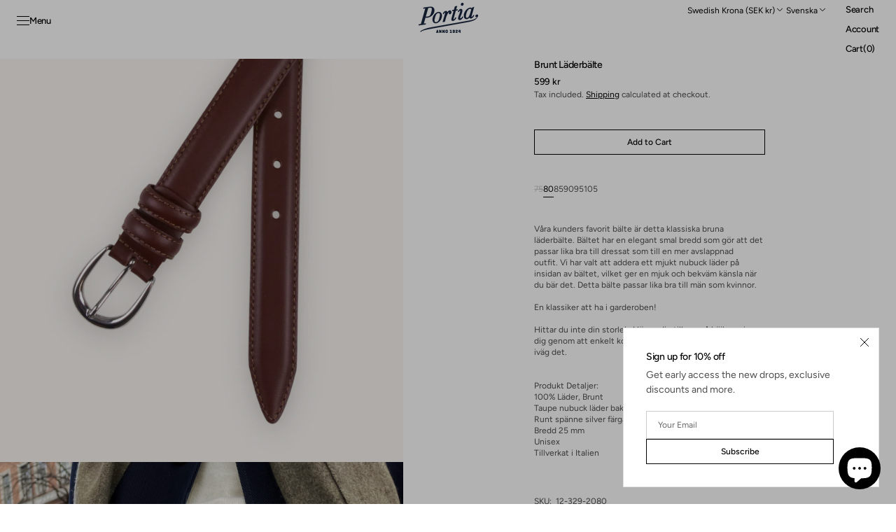

--- FILE ---
content_type: text/css
request_url: https://www.portia1924.com/cdn/shop/t/49/assets/component-card-horizontal.css?v=15185230143027295971768819233
body_size: 289
content:
.card-horizontal-wrapper{position:relative;display:flex;gap:.8rem;text-decoration:none;overflow:hidden}@media screen and (min-width: 990px){.card-horizontal-wrapper{gap:2rem}.card-horizontal-wrapper:hover .card-horizontal__title a{color:rgb(var(--color-foreground));background-size:100% .1rem}.card-horizontal-wrapper:hover .card-horizontal__link{opacity:1;transform:translate(-50%) translateY(0)}.card-horizontal-wrapper:hover .card-horizontal__image img{transform:scale(1.05)}}.card-horizontal-wrapper .price{align-items:flex-start;font-family:var(--font-heading-card-family);font-style:var(--font-heading-card-style);font-weight:var(--font-heading-card-weight);font-size:calc(var(--font-heading-card-scale) * 1.2rem);letter-spacing:calc(var(--font-heading-card-letter-spacing) * .1);line-height:1.3}.card-horizontal-wrapper .price dd{text-align:left}.card-horizontal-wrapper .price dd:not(:last-child){margin:0}.card-horizontal-wrapper .price--on-sale .price__sale{flex-direction:row;justify-content:flex-start}.card-horizontal-wrapper .price--on-sale .price__sale dd:not(:last-child){margin:0 .8rem 0 0}.card-horizontal-wrapper .price dd.price__compare{margin-left:0}.card-horizontal__parameters{height:auto;margin-top:.8rem!important;margin-bottom:0!important}.card-horizontal__parameters .product-form__controls{margin-bottom:0}.card-horizontal__parameters .product-form__controls-group label.color-swatch{margin-top:0}.card-horizontal__image{position:relative;flex-shrink:0;min-width:7rem;max-width:11.2rem;border-radius:var(--border-radius-media);overflow:hidden}@media screen and (min-width: 990px){.card-horizontal__image{min-width:11.2rem}}.card-horizontal__image img{transition:transform var(--duration-default)}.card-horizontal__information{display:flex;flex-direction:column;justify-content:center;gap:.6rem;flex-grow:1;pointer-events:none;box-sizing:border-box}.card-horizontal__title{position:relative;display:block;margin:0;color:rgb(var(--color-title-text));font-family:var(--font-heading-card-family);font-style:var(--font-heading-card-style);font-weight:var(--font-heading-card-weight);font-size:calc(var(--font-heading-card-scale) * 1.2rem);letter-spacing:calc(var(--font-heading-card-letter-spacing) * .1);line-height:1.3}.card-horizontal__title a{display:inline;font-family:inherit;font-size:inherit;font-style:inherit;font-weight:inherit;line-height:inherit;word-break:break-word;z-index:2;letter-spacing:-.02em;text-decoration:none;background-size:0 .1rem;transition-property:color,background-size;transition-duration:var(--duration-long);transition-timing-function:ease}.card-horizontal__title svg{margin-left:.8rem;color:currentColor;transition:opacity var(--duration-long) ease;opacity:0}.card-horizontal__title:hover svg{opacity:1}.card-horizontal__subtitle{font-size:1rem;text-transform:uppercase;margin-bottom:0}.card-horizontal__subtitle a{position:relative;z-index:2;text-decoration:none;color:inherit;transition:opacity var(--duration-default);pointer-events:all}.card-horizontal__subtitle a:hover{opacity:.7}.card-horizontal__link{cursor:pointer;position:absolute;left:50%;bottom:1rem;margin:0;padding:.5rem 1rem;width:auto;height:auto;min-width:6.4rem;min-height:unset;background:none;font-size:1rem;line-height:1.4;text-transform:uppercase;text-decoration:none;color:rgba(var(--color-base-text),1);background-color:rgb(var(--color-background));border:none;border-radius:3rem;box-shadow:none;transform:translate(-50%) translateY(100%);opacity:0;z-index:3;pointer-events:all;text-align:center;transition:transform var(--duration-short)}.card-horizontal__link.loading span{opacity:0}.card-horizontal__link .loading-overlay__spinner{width:1.6rem;height:1.6rem}.card-horizontal__link span{transition:opacity var(--duration-short)}.card-horizontal__link:after{content:"";position:absolute;top:0;right:0;bottom:0;left:0;background-color:rgb(var(--color-background));border-radius:3rem;z-index:-1;transition:transform var(--duration-default) ease}.card-horizontal__link:hover:after{transform:scale(1.1)}.card-horizontal__bottom{display:flex;flex-direction:column;flex-wrap:wrap;gap:.8rem}@media (min-width: 750px){.card-horizontal__bottom{flex-direction:row;flex-wrap:nowrap;justify-content:space-between;align-items:flex-end;gap:1.6rem}}.card-horizontal__badge{display:flex;flex-wrap:wrap;gap:.8rem;flex-shrink:0;z-index:3}.card-horizontal__badge .badge{display:flex;align-items:center;justify-content:center;padding:.2rem .8rem;font-size:1.2rem;border-radius:.4rem;overflow:hidden}@media screen and (min-width: 990px){.card-horizontal__badge .badge{padding:.4rem 1.6rem;font-size:1.4rem}}.card-horizontal__badge .badge:last-child{margin-right:0}
/*# sourceMappingURL=/cdn/shop/t/49/assets/component-card-horizontal.css.map?v=15185230143027295971768819233 */


--- FILE ---
content_type: text/javascript
request_url: https://cdn.shopify.com/extensions/019bd693-ed44-7198-8b05-328ad3212b01/restockrooster-110/assets/colorTransform.js
body_size: -140
content:
const isColorLight = (hexColor) => {
  let rgbObject = hexToRgb(hexColor);

  // Counting the perceptive luminance
  // human eye favors green color...
  let luminance =
    1 -
    (0.299 * rgbObject.redValue +
      0.587 * rgbObject.greenValue +
      0.114 * rgbObject.blueValue) /
      255;
  return luminance < 0.5;
};

const hexToRgb = (hexColor) => {
  let result = /^#?([a-f\d]{2})([a-f\d]{2})([a-f\d]{2})$/i.exec(hexColor);

  // If no match, try 3-digit hex
  if (!result) {
    const shortHexMatch = /^#?([a-f\d])([a-f\d])([a-f\d])$/i.exec(hexColor);
    if (shortHexMatch) {
      // Expand to 6-digit and re-run the original logic
      const expanded =
        shortHexMatch[1] +
        shortHexMatch[1] +
        shortHexMatch[2] +
        shortHexMatch[2] +
        shortHexMatch[3] +
        shortHexMatch[3];

      result = /^([a-f\d]{2})([a-f\d]{2})([a-f\d]{2})$/i.exec(expanded);
    }
  }

  return result
    ? {
        redValue: parseInt(result[1], 16),
        greenValue: parseInt(result[2], 16),
        blueValue: parseInt(result[3], 16),
      }
    : null;
};

const componentToHex = (colorComponent) => {
  if (colorComponent < 0 || colorComponent > 255) {
    return false;
  }
  let hexString = Math.round(colorComponent).toString(16);
  return hexString.length === 1 ? `0${hexString}` : hexString;
};

const rgbToHex = ({ redValue, greenValue, blueValue }) => {
  return (
    "#" +
    componentToHex(redValue) +
    componentToHex(greenValue) +
    componentToHex(blueValue)
  );
};

const lighten = (hexColor, percent) => {
  let rgbObject = hexToRgb(hexColor);
  rgbObject.redValue += (255 - rgbObject.redValue) * percent;
  rgbObject.greenValue += (255 - rgbObject.greenValue) * percent;
  rgbObject.blueValue += (255 - rgbObject.blueValue) * percent;

  return rgbToHex(rgbObject);
};

const darken = (hexColor, percent) => {
  let rgbObject = hexToRgb(hexColor);
  rgbObject.redValue *= 1 - percent;
  rgbObject.greenValue *= 1 - percent;
  rgbObject.blueValue *= 1 - percent;

  return rgbToHex(rgbObject);
};

export const hoverColor = (baseColor) => {
  return isColorLight(baseColor)
    ? darken(baseColor, 0.1)
    : lighten(baseColor, 0.1);
};

export const activeColor = (baseColor) => {
  return isColorLight(baseColor)
    ? darken(baseColor, 0.2)
    : lighten(baseColor, 0.2);
};
